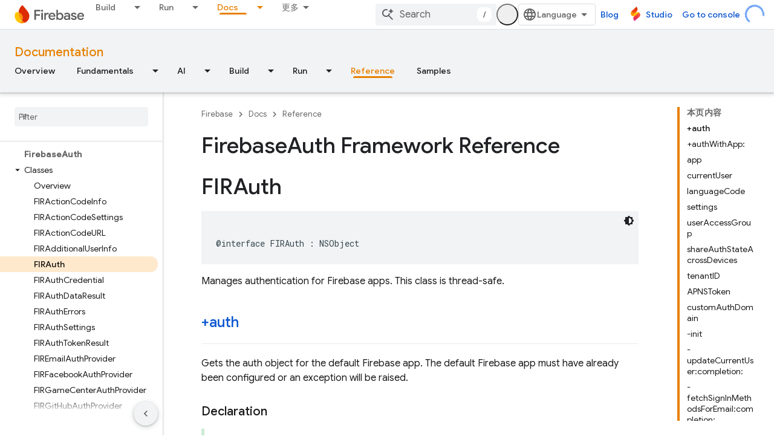

--- FILE ---
content_type: text/javascript
request_url: https://www.gstatic.cn/devrel-devsite/prod/v3df8aae39978de8281d519c083a1ff09816fe422ab8f1bf9f8e360a62fb9949d/firebase/js/devsite_devsite_openid_badge_awarded_module__zh_cn.js
body_size: -867
content:
(function(_ds){var window=this;var Kva=function(a){const b=a.Gk,c=a.vf;var d=a.qc;const e=a.badgePath,f=a.Hk,g=a.Fk,h=a.currentTierCount,k=a.isNewTier,l=a.Kb,m=a.nextPlaylistUrl,n=a.jj,r=a.Zl,q=a.zn,z=a.Ki,G=a.dismissBtn,L=a.redeemAnotherBtn,N=a.hideButtons,R=a.Yl,P=a.qm,Z=a.sharing,qa=a.staticPath,T=a.Tq,ca=a.eventsNumber,ka=a.ud,Ra=a.vd,pb=a.kc,Cb=a.Ee,xa=a.dismissButton,Ma=a.Ob,Sa=a.buttonUrl;a=a.gm;const E=_ds.U(_ds.eD(),'<div class="card"><div class="spinner-container"><devsite-spinner size="64"></devsite-spinner></div><div class="card-content"><div class="content-container"><div class="text-container"><div class="completed-title">');
d?k?(d='\u60a8\u5df2\u89e3\u9501\u65b0\u7684\u91cc\u7a0b\u7891\uff1a<span class="badge-name">'+_ds.Q(d)+"</span>\uff01",_ds.V(E,d)):g?ca===1?(d='\u60a8\u8d62\u5f97\u4e86\u4e00\u679a\u201c<span class="badge-name">'+_ds.Q(d)+"</span>\u201d\u5fbd\u7ae0\uff01",_ds.V(E,d)):ca>1?(d='\u60a8\u53c8\u8d62\u5f97\u4e86\u201c<span class="badge-name">'+_ds.Q(d)+"</span>\u201d\u5fbd\u7ae0\uff01",_ds.V(E,d)):(d='\u60a8\u8d62\u5f97\u4e86 <span class="badge-name">'+_ds.Q(d)+"</span> \u5fbd\u7ae0\uff01",_ds.V(E,d)):
(d='<span class="badge-name">'+_ds.Q(d)+"</span>\u5fbd\u7ae0\u79bb\u60a8\u8d8a\u6765\u8d8a\u8fd1\u4e86\uff01",_ds.V(E,d)):k?_ds.V(E,"\u606d\u559c\uff0c\u60a8\u5df2\u89e3\u9501\u65b0\u7684\u91cc\u7a0b\u7891\uff01"):g?_ds.V(E,"\u606d\u559c\uff0c\u60a8\u83b7\u5f97\u4e86\u4e00\u4e2a\u65b0\u5fbd\u7ae0\uff01"):_ds.V(E,"\u65b0\u7684\u5fbd\u7ae0\u79bb\u60a8\u8d8a\u6765\u8d8a\u8fd1\u4e86\uff01");_ds.U(E,"</div>");n?(_ds.U(E,'<div class="claim-badge-text">'),_ds.V(E,"\u5728 Google \u5f00\u53d1\u8005\u8d44\u6599\u4e2d\u9886\u53d6\u60a8\u7684\u5fbd\u7ae0\u3002"),
_ds.U(E,"</div>")):r?(_ds.U(E,'<div class="sign-in-text">'),_ds.V(E,"\u767b\u5f55\u5373\u53ef\u9886\u53d6\u5fbd\u7ae0\u3002"),_ds.U(E,"</div>")):z?(_ds.U(E,'<div class="create-profile-text">'),_ds.V(E,"\u521b\u5efa\u4e00\u4efd\u4e2a\u4eba\u8d44\u6599\u5373\u53ef\u9886\u53d6\u5fbd\u7ae0\u3002"),_ds.U(E,"</div>")):R?_ds.U(_ds.V(_ds.U(E,'<div class="not-eligible-text">'),_ds.Q(pb)),"</div>"):(_ds.U(E,'<div class="completed-text">'),a?_ds.U(E,_ds.Q(a)):k?_ds.V(E,"\u91cc\u7a0b\u7891\u5df2\u6dfb\u52a0\u81f3\u60a8\u7684\u4e2a\u4eba\u8d44\u6599\u4e2d\u3002"):
g?ca>1?_ds.V(E,"\u6b64\u6210\u5c31\u5df2\u6dfb\u52a0\u5230\u60a8\u7684\u5f00\u53d1\u8005\u8d44\u6599\u4e2d\u3002"):_ds.V(E,"\u5fbd\u7ae0\u5df2\u6dfb\u52a0\u81f3\u60a8\u7684\u4e2a\u4eba\u8d44\u6599\u4e2d\u3002"):_ds.V(E,"\u60a8\u53ef\u5728\u60a8\u7684\u4e2a\u4eba\u8d44\u6599\u4e2d\u8ddf\u8e2a\u6b64\u5fbd\u7ae0\u7684\u8fdb\u5ea6\u3002"),_ds.U(E,"</div>"));_ds.V(_ds.U(E,'</div><div class="illustration-container"><img alt="Icon representing the granted badge" class="badge-icon '+(g?"":"incomplete")+'" src="'+
_ds.S(_ds.YC(b))+'">'+(c?'<img alt="Badge animation background" class="badge-animation" src="'+_ds.S(_ds.YC(c))+'">':"")+(ca>0?'<div class="badge-icon-counter">'+_ds.zC(_ds.Xw(ca))+"</div>":h?'<div class="badge-icon-counter">'+_ds.zC(_ds.Xw(h))+"+</div>":"")+"</div></div>"),P?_ds.U(_ds.V(_ds.U(_ds.eD(),'<div class="profile-creation-container"><p>'+_ds.Q(ka)+'</p><div class="profile-creation-container-email-options"><div class="profile-creation-container-email-option"><input type="checkbox" id="profile-creation-emails-googledev"><label for="profile-creation-emails-googledev">'+
_ds.Q(Ra)+"</label></div></div><p>"),_ds.Q(Cb)),"</p></div>"):"");N||(_ds.U(E,'<div class="buttons-container"><div class="buttons sharing">'),Z&&(_ds.U(E,"<span>"),_ds.V(E,"\u5171\u4eab"),_ds.U(E,'</span><div class="share-buttons-container"><button class="share-twitter gc-analytics-event" data-category="share badge" data-action="twitter" data-label="'+_ds.S(e)+'"><img src="'+_ds.S(_ds.YC(qa))+'/images/share_twitter.svg" alt="Twitter"></button><button class="share-facebook gc-analytics-event" data-category="share badge" data-action="facebook" data-label="'+
_ds.S(e)+'"><img src="'+_ds.S(_ds.YC(qa))+'/images/share_facebook.svg" alt="Facebook"></button><button class="share-linkedin gc-analytics-event" data-category="share badge" data-action="linkedin" data-label="'+_ds.S(e)+'"><img src="'+_ds.S(_ds.YC(qa))+'/images/share_linkedin.svg" alt="LinkedIn"></button>'+(f?'<a href="'+_ds.S(_ds.WC(f))+'" class="share-link gc-analytics-event" data-category="share badge" data-action="link" data-label="'+_ds.S(f)+'" target="_blank"><i class="material-icons">link</i></a>':
"")+"</div>")),_ds.U(E,'</div><div class="buttons actions">'),m&&(_ds.U(E,'<a href="'+_ds.S(_ds.WC(m))+'" class="button return-to-playlist-button gc-analytics-event" data-category="next_pathway" data-action="badge card click" data-label="'+_ds.S(m)+'">'),_ds.V(E,"\u4e0b\u4e00\u8bfe\u7a0b"),_ds.U(E,"</a>")),l&&(_ds.U(E,'<a href="'+_ds.S(_ds.WC(l))+'" class="button return-to-playlist-button gc-analytics-event" data-category="next_pathway" data-action="badge card click" data-label="'+_ds.S(l)+'">'),
_ds.V(E,"\u8fd4\u56de\u5230\u8bfe\u7a0b"),_ds.U(E,"</a>")),n?(_ds.U(E,'<a class="button button-primary claim-badge-button">'),_ds.V(E,"\u9886\u53d6\u5fbd\u7ae0"),_ds.U(E,"</a>")):r?(_ds.U(E,'<a class="button button-primary sign-in-button" href="#">'),_ds.V(E,"\u767b\u5f55"),_ds.U(E,"</a>")):z?(P?_ds.U(E,'<button class="button button-primary finish-creating-profile-button">'):_ds.U(E,'<button class="button button-primary create-profile-button">'),_ds.V(E,"\u521b\u5efa\u4e2a\u4eba\u8d44\u6599"),_ds.U(E,
"</button>")):R?(_ds.U(E,'<a class="button button-primary change-account-button" href="#">'),_ds.V(E,"\u66f4\u6539\u8d26\u53f7"),_ds.U(E,"</a>")):Ma&&Sa?_ds.U(E,'<a class="button button-primary view-profile-button" href="'+_ds.S(_ds.WC(Sa))+'"'+(T?' target="_blank"':"")+">"+_ds.Q(Ma)+"</a>"):(_ds.U(E,'<a class="button button-primary view-profile-button" href="'+_ds.S(_ds.WC(q))+'"'+(T?' target="_blank"':"")+">"),_ds.V(E,"\u67e5\u770b\u4e2a\u4eba\u8d44\u6599"),_ds.U(E,"</a>")),G&&(_ds.U(E,'<button class="button dismiss"><div class="dismiss-text">'+
_ds.Q(xa)+'</div><div class="next-badge-text" hidden>'),_ds.V(E,"\u4e0b\u4e2a\u5fbd\u7ae0"),_ds.U(E,'</div><div class="more-badges-marker" hidden></div></button>')),L&&(_ds.U(E,'<button class="button redeem-another">'),_ds.V(E,"\u518d\u5151\u6362\u4e00\u4e2a\u5fbd\u7ae0"),_ds.U(E,"</button>")),_ds.U(E,"</div></div>"));_ds.U(E,"</div></div>");return E},Lva=function(a){var b=a.qc;a='<devsite-dialog class="devsite-claim-badge-dialog"><div class="qr-code-container"></div><div class="redeem-code-section"><div class="redeem-code-title">\u5fbd\u7ae0\u5151\u6362\u7801</div><div class="redeem-code">'+
(_ds.Q(a.redeemCode)+'</div></div><div class="text-container"><div class="completed-title">');b='\u9886\u53d6 <span class="badge-name">'+_ds.Q(b)+"</span> \u5fbd\u7ae0\u3002";a=a+b+"</div>\u4f7f\u7528\u624b\u673a\u626b\u63cf\u4e8c\u7ef4\u7801\u5373\u53ef\u5728 Google \u5f00\u53d1\u8005\u8d44\u6599\u4e2d\u5151\u6362\u5fbd\u7ae0\u3002";a+='</div><div class="buttons-container"><button class="close-dialog-button">Close</button></div></devsite-dialog>';return(0,_ds.O)(a)},Mva=function(a){a=a.reason;let b=
'<div class="card"><div class="card-content"><div class="content-container"><div class="text-container"><div class="completed-title">';b=a?b+_ds.Q(a):b+"\u663e\u793a\u60a8\u7684\u5fbd\u7ae0\u5956\u52b1\u65f6\u51fa\u73b0\u9519\u8bef\u3002";return(0,_ds.O)(b+'</div></div></div><div class="buttons-container"><div class="buttons"></div><div class="buttons actions"><button class="button button-primary error-try-again-button">\u8bf7\u91cd\u8bd5\u3002</button></div></div></div></div>')};var Ova=async function(a){a.eventHandler.listen(a,"click",async b=>{const c=await _ds.v(),d=b.target;if(d==null?0:d.matches(".sign-in-button"))b.preventDefault(),b.stopPropagation(),await c.signIn();else if(d==null?0:d.matches(".claim-badge-button"))b.preventDefault(),b.stopPropagation(),Nva(a);else if(d==null?0:d.matches(".redeem-another"))b.preventDefault(),b.stopPropagation(),document.location.reload();else if(d==null?0:d.matches(".error-try-again-button"))b.preventDefault(),b.stopPropagation(),
await a.j.schedule(()=>{g5(a,!1)},()=>{h5(a)})})},Pva=async function(a){await a.j.schedule(()=>{g5(a,!0)},()=>{h5(a)})},g5=async function(a,b){var c=await _ds.v();const {url:d,awardUrl:e,dismissBtn:f,hideButtons:g,imageUrl:h,nextPlaylistUrl:k,redeemAnotherBtn:l,path:m,shareDescription:n,title:r,complete:q,isNewTier:z,currentTierCount:G,eventsNumber:L,awardDescription:N,awardButton:R}=await Qva(a);var P;const Z=(P=a.getAttribute("return-uri"))!=null?P:"";P="";try{P=(new URL(`${c.getStaticPath(!1)}${"/images/badge-award-animation.gif"}`)).href}catch(T){}c=
{Zl:!1,jj:!1,Ki:!1,Yl:!1,qc:r,Hk:e,Gk:h,vf:P,badgePath:m,Fk:q,currentTierCount:G,isNewTier:z,sharing:!1,Ky:n,nextPlaylistUrl:k,Kb:Z,dismissBtn:f,redeemAnotherBtn:l,hideButtons:g,url:d,zn:"/profile",qm:"",staticPath:c.getStaticPath(!1),Tq:!1,eventsNumber:L!=null?L:0,ud:"\u6700\u540e\uff0c\u60a8\u662f\u5426\u613f\u610f\u63a5\u6536 Google \u5f00\u53d1\u8005\u8ba1\u5212\u53d1\u9001\u7684\u7535\u5b50\u90ae\u4ef6\uff0c\u4e86\u89e3\u65b0\u529f\u80fd\u3001\u6d3b\u52a8\u3001\u5fbd\u7ae0\u3001\u5185\u5bb9\u548c\u8c03\u7814\u673a\u4f1a\uff1f",
vd:"\u5f53\u7136\u4e50\u610f\uff01",kc:_ds.Tg('\u6b64\u8d26\u53f7\u4e0d\u7b26\u5408\u6761\u4ef6\uff0c\u65e0\u6cd5\u52a0\u5165 Google \u5f00\u53d1\u8005\u8ba1\u5212\u3002\u8bf7\u4e0e\u60a8\u7684\u7ba1\u7406\u5458\u8054\u7cfb\u3002<a href="https://developers.google.com/profile/help/faq#why_am_i_unable_to_create_a_profile_with_my_google_workspace_account" target="_blank">\u4e86\u89e3\u8be6\u60c5</a>\u3002'),Ee:_ds.Tg('\u52a0\u5165 Google \u5f00\u53d1\u8005\u8ba1\u5212\u5373\u8868\u793a\u60a8\u540c\u610f\u9075\u5b88<a class="content-policy" href="https://developers.google.com/profile/content-policy">\u300a\u5185\u5bb9\u653f\u7b56\u300b</a>\u3002\u60a8\u4f7f\u7528\u6b64\u670d\u52a1\u65f6\u987b\u9075\u5b88 Google \u7684<a href="https://policies.google.com/terms">\u300a\u670d\u52a1\u6761\u6b3e\u300b</a>\u548c<a href="https://policies.google.com/privacy">\u300a\u9690\u79c1\u6743\u653f\u7b56\u300b</a>\u3002\u60a8\u7684 Google \u8d26\u53f7\u540d\u79f0\u4ee5\u53ca\u60a8\u9009\u62e9\u7684\u5174\u8da3\u5c06\u7528\u5728\u60a8\u7684 Google \u5f00\u53d1\u8005\u8ba1\u5212\u8d44\u6599\u4e2d\u3002\u60a8\u7684\u540d\u79f0\u53ef\u80fd\u4f1a\u51fa\u73b0\u5728\u60a8\u53c2\u4e0e\u8d21\u732e\u7684\u5730\u65b9\uff0c\u5e76\u968f\u65f6\u53ef\u4ee5\u66f4\u6539\u3002'),
dismissButton:"\u5173\u95ed",Ob:R==null?void 0:R.label,buttonUrl:R==null?void 0:R.url,gm:N};if(_ds.Ho()&&(c.jj=!0,!a.getAttribute("redeem-code"))){_ds.rt(a,Mva,{reason:"In Kiosk mode: No redeem code has been provided. Make sure you pass it using the redeem-code attribute."});return}a.awarded||(a.awarded=!0,a.Ba({category:"badge",action:"awarded",label:r||""}));_ds.rt(a,Kva,c);(c=a.querySelector(".dismiss"))&&a.eventHandler.listen(c,"click",()=>{_ds.NQ(a.j)});a.eventHandler.listen(a,"devsite-badge-awarded-stack-num-changed",
T=>{T=T.getBrowserEvent();var ca;T=(T==null?void 0:(ca=T.detail)==null?void 0:ca.Mq)||0;var ka=a.querySelector(".dismiss");ca=a.querySelector(".view-profile-button");const Ra=ka==null?void 0:ka.querySelector(".next-badge-text"),pb=ka==null?void 0:ka.querySelector(".dismiss-text");ka=ka==null?void 0:ka.querySelector(".more-badges-marker");ca&&(ca.hidden=T!==0);pb&&(pb.hidden=T!==0,pb.classList.toggle("button-primary",!!T));Ra&&(Ra.hidden=T===0);ka&&(ka.innerText=`${T}`,ka.hidden=T===0)});b&&await a.preloadImages();
a.dispatchEvent(new CustomEvent("running",{bubbles:!0}));a.removeAttribute("loading");if(b=a.querySelector(".badge-animation"))b.src=`${b.getAttribute("src")}`;let qa;(qa=a.querySelector(".illustration-container"))==null||qa.classList.add("show","animate")},h5=function(a){a.dispatchEvent(new CustomEvent("devsite-badge-awarded-dismissed",{bubbles:!0}))},Nva=function(a){var b=a.getAttribute("redeem-code");a.dialog=_ds.tt(Lva,{qc:a.qc,redeemCode:b!=null?b:""});var c=_ds.Bo("/redeem");b&&c.searchParams.set("code",
b);(b=a.dialog.querySelector(".qr-code-container"))&&new _ds.vy(b,{text:c.toString(),width:300,height:300,Lg:"#000000",Bf:"#ffffff",vp:0});(c=a.dialog.querySelector(".close-dialog-button"))&&a.eventHandler.listen(c,"click",()=>{let e;(e=a.dialog)==null||e.removeAttribute("open")});a.appendChild(a.dialog);let d;(d=a.dialog)==null||d.setAttribute("open","")},Qva=async function(a){var b;const c=await _ds.Lw((b=a.getAttribute("badge-url"))!=null?b:"");var d;b=(d=await Rva(a))!=null?d:"";d=a.getAttribute("badge-complete")!==
"false";const e=Number(a.getAttribute("badge-count"))||0,f=a.getAttribute("is-new-tier")==="true";var g;const h=(g=a.getAttribute("badge-share-title"))!=null?g:"";var k;g=(k=a.getAttribute("badge-share-description"))!=null?k:"";var l;k=(l=a.getAttribute("next-playlist-url"))!=null?l:"";l=a.hasAttribute("dismiss");const m=a.hasAttribute("redeem-another"),n=a.hasAttribute("hide-buttons"),r=_ds.C().href;var q;const z=(q=a.getAttribute("redeem-code"))!=null?q:"";q=_ds.C();q=`${q.origin}${q.pathname}`;
const G=Number(a.getAttribute("events-number"));var L;const N=(L=a.getAttribute("badge-award-description"))!=null?L:"";L=void 0;const R=a.getAttribute("badge-award-button-label"),P=a.getAttribute("badge-award-button-url");R&&P&&(L={label:R,url:P});return{awardedBy:q,url:c,awardUrl:r,dismissBtn:l,displayCount:0,hideButtons:n,imageUrl:b,nextPlaylistUrl:k,redeemAnotherBtn:m,path:a.badgePath,shareDescription:g,shareTitle:h,title:a.qc,complete:d,isNewTier:f,currentTierCount:e,redeemCode:z,eventsNumber:G,
awardDescription:N,awardButton:L}},Rva=async function(a){const b=await _ds.v();a=await _ds.Lw(a.getAttribute("badge-icon-url")||`${b.getStaticPath(!0)}${"/images/quiz-icon.png"}`);return(await _ds.Mw(a)).href},Sva=class extends _ds.Lm{constructor(){super(["devsite-dialog","devsite-spinner"]);this.awarded=!1;this.eventHandler=new _ds.u(this);this.dialog=null;this.j=new _ds.OQ("system","devsite-openid-badge-awarded");Ova(this)}connectedCallback(){Pva(this)}disconnectedCallback(){_ds.D(this.eventHandler);
this.j.cancel()}get qc(){let a;return(a=this.getAttribute("badge-name"))!=null?a:""}get badgePath(){let a;return(a=this.getAttribute("badge-path"))!=null?a:""}async preloadImages(){const a=this.querySelector(".badge-icon"),b=this.querySelector(".badge-animation"),c=[];if(a&&a.src){const d=new _ds.Ah;this.eventHandler.listen(a,"load",()=>{d.resolve()});this.eventHandler.listen(a,"error",()=>{d.reject()});c.push(d.promise)}if(b&&b.src){const d=new _ds.Ah;this.eventHandler.listen(b,"load",()=>{d.resolve()});
this.eventHandler.listen(b,"error",()=>{d.reject()});c.push(d.promise)}try{await Promise.all(c)}catch(d){}}};try{customElements.define("devsite-openid-badge-awarded",Sva)}catch(a){console.warn("Unrecognized DevSite custom element - DevsiteOpenidBadgeAwarded",a)};})(_ds_www);
